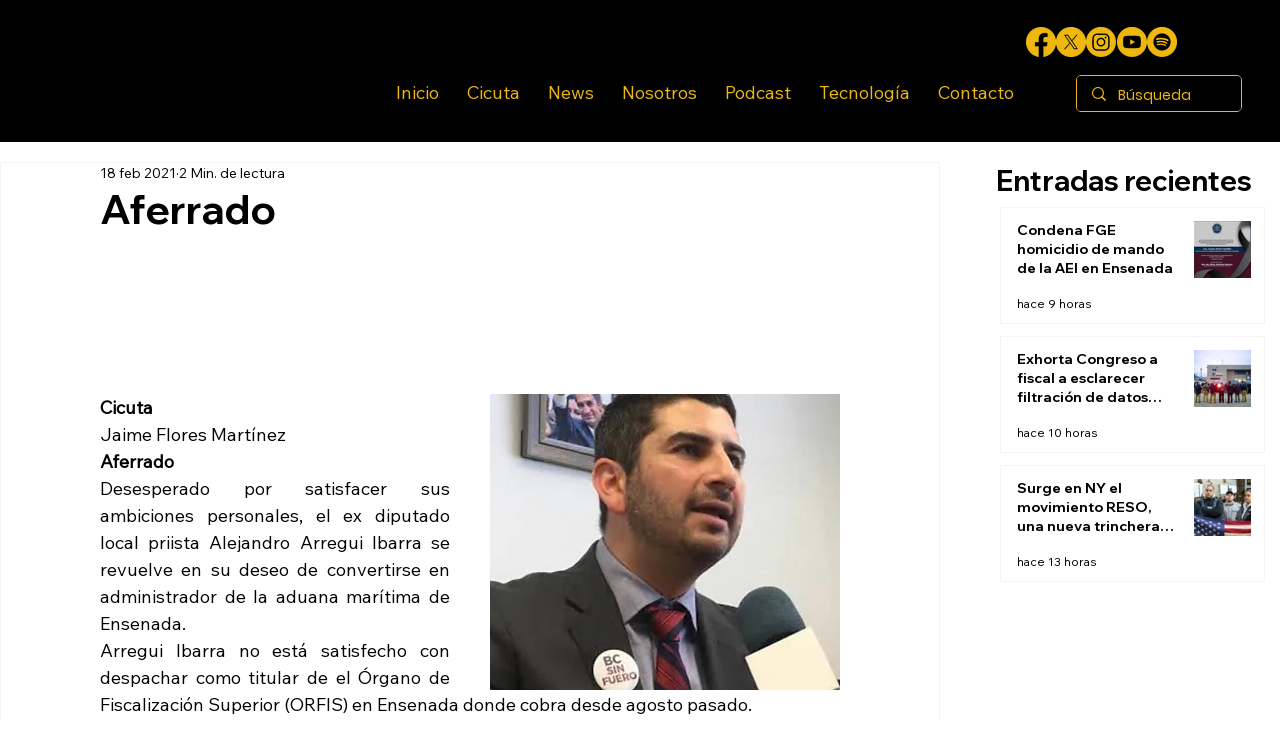

--- FILE ---
content_type: text/css; charset=utf-8
request_url: https://www.cicutanews.com/_serverless/pro-gallery-css-v4-server/layoutCss?ver=2&id=comp-m75antqq&items=0_1280_1280%7C0_1280_854%7C0_950_522&container=207.15625_265.984375_130_720&options=gallerySizeType:px%7CgallerySizePx:292%7CimageMargin:12%7CisRTL:false%7CtextBoxWidthPercent:75%7CcalculateTextBoxWidthMode:PERCENT%7CgalleryLayout:2%7CtitlePlacement:SHOW_BELOW,SHOW_ON_THE_LEFT%7CnumberOfImagesPerRow:3%7CcubeRatio:1%7CisVertical:true%7CtextBoxHeight:60
body_size: -208
content:
#pro-gallery-comp-m75antqq [data-hook="item-container"][data-idx="0"].gallery-item-container{opacity: 1 !important;display: block !important;transition: opacity .2s ease !important;top: 0px !important;left: 0px !important;right: auto !important;height: 117px !important;width: 265px !important;} #pro-gallery-comp-m75antqq [data-hook="item-container"][data-idx="0"] .gallery-item-common-info-outer{height: 60px !important;} #pro-gallery-comp-m75antqq [data-hook="item-container"][data-idx="0"] .gallery-item-common-info{height: 60px !important;width: 208px !important;} #pro-gallery-comp-m75antqq [data-hook="item-container"][data-idx="0"] .gallery-item-wrapper{width: 57px !important;height: 57px !important;margin: 0 !important;} #pro-gallery-comp-m75antqq [data-hook="item-container"][data-idx="0"] .gallery-item-content{width: 57px !important;height: 57px !important;margin: 0px 0px !important;opacity: 1 !important;} #pro-gallery-comp-m75antqq [data-hook="item-container"][data-idx="0"] .gallery-item-hover{width: 57px !important;height: 57px !important;opacity: 1 !important;} #pro-gallery-comp-m75antqq [data-hook="item-container"][data-idx="0"] .item-hover-flex-container{width: 57px !important;height: 57px !important;margin: 0px 0px !important;opacity: 1 !important;} #pro-gallery-comp-m75antqq [data-hook="item-container"][data-idx="0"] .gallery-item-wrapper img{width: 100% !important;height: 100% !important;opacity: 1 !important;} #pro-gallery-comp-m75antqq [data-hook="item-container"][data-idx="1"].gallery-item-container{opacity: 1 !important;display: block !important;transition: opacity .2s ease !important;top: 129px !important;left: 0px !important;right: auto !important;height: 117px !important;width: 265px !important;} #pro-gallery-comp-m75antqq [data-hook="item-container"][data-idx="1"] .gallery-item-common-info-outer{height: 60px !important;} #pro-gallery-comp-m75antqq [data-hook="item-container"][data-idx="1"] .gallery-item-common-info{height: 60px !important;width: 208px !important;} #pro-gallery-comp-m75antqq [data-hook="item-container"][data-idx="1"] .gallery-item-wrapper{width: 57px !important;height: 57px !important;margin: 0 !important;} #pro-gallery-comp-m75antqq [data-hook="item-container"][data-idx="1"] .gallery-item-content{width: 57px !important;height: 57px !important;margin: 0px 0px !important;opacity: 1 !important;} #pro-gallery-comp-m75antqq [data-hook="item-container"][data-idx="1"] .gallery-item-hover{width: 57px !important;height: 57px !important;opacity: 1 !important;} #pro-gallery-comp-m75antqq [data-hook="item-container"][data-idx="1"] .item-hover-flex-container{width: 57px !important;height: 57px !important;margin: 0px 0px !important;opacity: 1 !important;} #pro-gallery-comp-m75antqq [data-hook="item-container"][data-idx="1"] .gallery-item-wrapper img{width: 100% !important;height: 100% !important;opacity: 1 !important;} #pro-gallery-comp-m75antqq [data-hook="item-container"][data-idx="2"].gallery-item-container{opacity: 1 !important;display: block !important;transition: opacity .2s ease !important;top: 258px !important;left: 0px !important;right: auto !important;height: 117px !important;width: 265px !important;} #pro-gallery-comp-m75antqq [data-hook="item-container"][data-idx="2"] .gallery-item-common-info-outer{height: 60px !important;} #pro-gallery-comp-m75antqq [data-hook="item-container"][data-idx="2"] .gallery-item-common-info{height: 60px !important;width: 208px !important;} #pro-gallery-comp-m75antqq [data-hook="item-container"][data-idx="2"] .gallery-item-wrapper{width: 57px !important;height: 57px !important;margin: 0 !important;} #pro-gallery-comp-m75antqq [data-hook="item-container"][data-idx="2"] .gallery-item-content{width: 57px !important;height: 57px !important;margin: 0px 0px !important;opacity: 1 !important;} #pro-gallery-comp-m75antqq [data-hook="item-container"][data-idx="2"] .gallery-item-hover{width: 57px !important;height: 57px !important;opacity: 1 !important;} #pro-gallery-comp-m75antqq [data-hook="item-container"][data-idx="2"] .item-hover-flex-container{width: 57px !important;height: 57px !important;margin: 0px 0px !important;opacity: 1 !important;} #pro-gallery-comp-m75antqq [data-hook="item-container"][data-idx="2"] .gallery-item-wrapper img{width: 100% !important;height: 100% !important;opacity: 1 !important;} #pro-gallery-comp-m75antqq .pro-gallery-prerender{height:375px !important;}#pro-gallery-comp-m75antqq {height:375px !important; width:266px !important;}#pro-gallery-comp-m75antqq .pro-gallery-margin-container {height:375px !important;}#pro-gallery-comp-m75antqq .pro-gallery {height:375px !important; width:266px !important;}#pro-gallery-comp-m75antqq .pro-gallery-parent-container {height:375px !important; width:277px !important;}